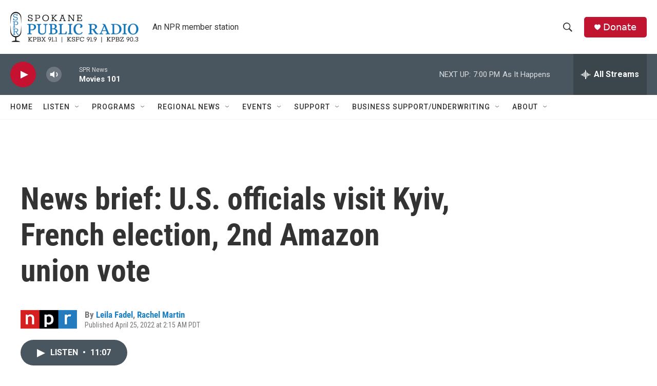

--- FILE ---
content_type: text/html; charset=utf-8
request_url: https://www.google.com/recaptcha/api2/aframe
body_size: 264
content:
<!DOCTYPE HTML><html><head><meta http-equiv="content-type" content="text/html; charset=UTF-8"></head><body><script nonce="a85weylj_ph86LguBPhbuw">/** Anti-fraud and anti-abuse applications only. See google.com/recaptcha */ try{var clients={'sodar':'https://pagead2.googlesyndication.com/pagead/sodar?'};window.addEventListener("message",function(a){try{if(a.source===window.parent){var b=JSON.parse(a.data);var c=clients[b['id']];if(c){var d=document.createElement('img');d.src=c+b['params']+'&rc='+(localStorage.getItem("rc::a")?sessionStorage.getItem("rc::b"):"");window.document.body.appendChild(d);sessionStorage.setItem("rc::e",parseInt(sessionStorage.getItem("rc::e")||0)+1);localStorage.setItem("rc::h",'1768617989172');}}}catch(b){}});window.parent.postMessage("_grecaptcha_ready", "*");}catch(b){}</script></body></html>